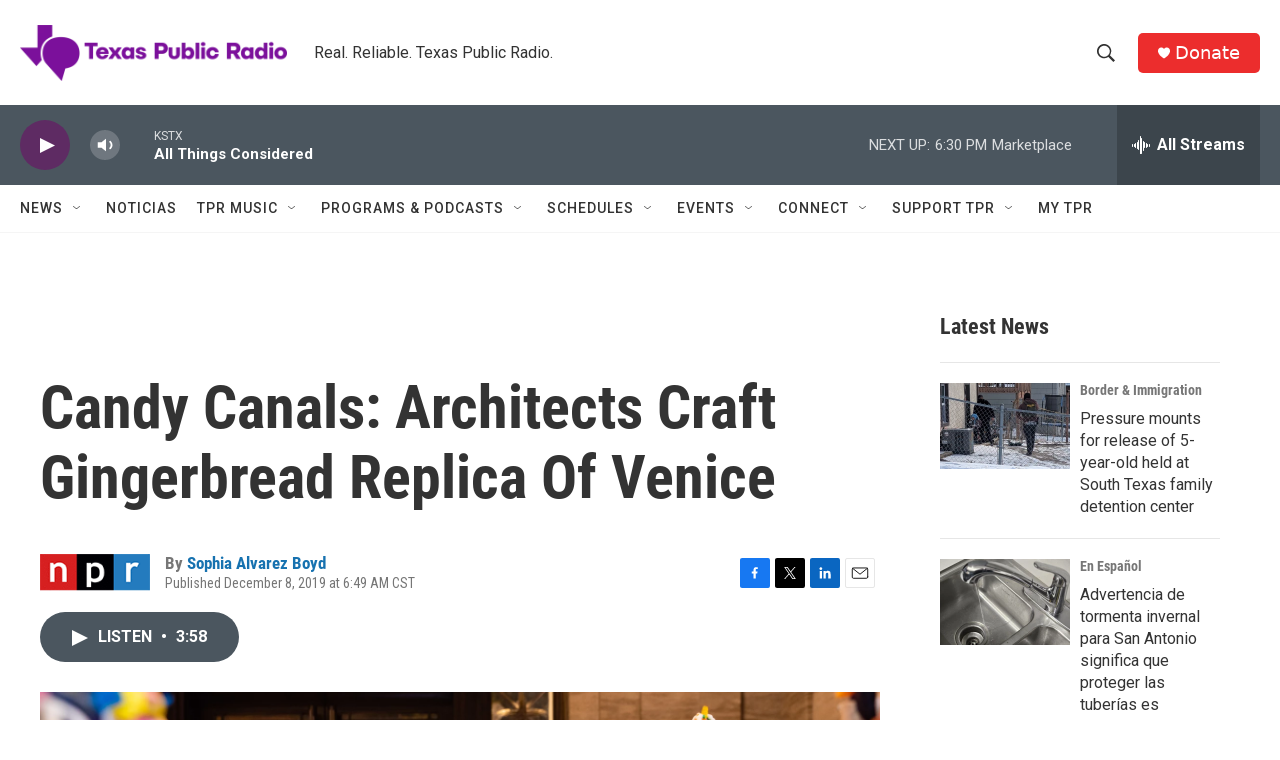

--- FILE ---
content_type: text/html; charset=utf-8
request_url: https://www.google.com/recaptcha/api2/aframe
body_size: 265
content:
<!DOCTYPE HTML><html><head><meta http-equiv="content-type" content="text/html; charset=UTF-8"></head><body><script nonce="RJCjmr1VfEtE1hP_6t4mew">/** Anti-fraud and anti-abuse applications only. See google.com/recaptcha */ try{var clients={'sodar':'https://pagead2.googlesyndication.com/pagead/sodar?'};window.addEventListener("message",function(a){try{if(a.source===window.parent){var b=JSON.parse(a.data);var c=clients[b['id']];if(c){var d=document.createElement('img');d.src=c+b['params']+'&rc='+(localStorage.getItem("rc::a")?sessionStorage.getItem("rc::b"):"");window.document.body.appendChild(d);sessionStorage.setItem("rc::e",parseInt(sessionStorage.getItem("rc::e")||0)+1);localStorage.setItem("rc::h",'1769212465718');}}}catch(b){}});window.parent.postMessage("_grecaptcha_ready", "*");}catch(b){}</script></body></html>